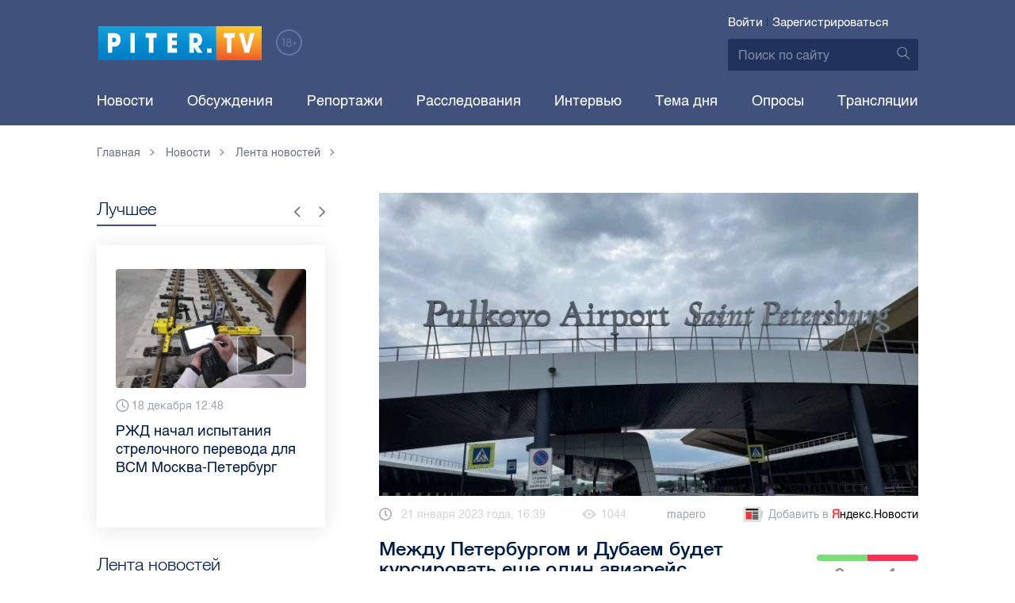

--- FILE ---
content_type: text/html; charset=UTF-8
request_url: https://piter.tv/event/Mezhdu_Peterburgom_i_Dubaem_budet_kursirovat_esche_odin_aviarejs/
body_size: 12385
content:





<!DOCTYPE html>
<html lang="ru">
<head>
	<meta charset="utf-8">
	<meta http-equiv="X-UA-Compatible" content="IE=edge">
	<meta property="og:site_name" content="PITER TV">
	<meta name="viewport" content="width=device-width, initial-scale=1, maximum-scale=1, minimal-ui">
	<meta name="imagetoolbar" content="no">
	<meta name="msthemecompatible" content="no">
	<meta name="cleartype" content="on">
	<meta name="HandheldFriendly" content="True">
	<meta name="format-detection" content="telephone=no">
	<meta name="format-detection" content="address=no">
	<meta name="google" value="notranslate">
	<meta name="theme-color" content="#ffffff">
	<meta name="mobile-web-app-capable" content="yes">
	<meta name="yandex-verification" content="1cc0f06881696cf5" />
	<meta name="description" content="Теперь такими перелетами занимается flydubai." />
	<meta name="keywords" content="авиасообщение, петербург - дубай, самолеты" />
	<link rel="canonical" href="https://piter.tv/event/Mezhdu_Peterburgom_i_Dubaem_budet_kursirovat_esche_odin_aviarejs/"/>
<meta property="og:title" content="Между Петербургом и Дубаем будет курсировать еще один авиарейс" />

<meta property="og:url" content="https://piter.tv/event/Mezhdu_Peterburgom_i_Dubaem_budet_kursirovat_esche_odin_aviarejs/" />

<meta property="og:image" content="http://static.piter.tv/images/news_photos/EM7q5aW5SzrVkqK0rfqhapofHMn04HyN.webp" />

<meta property="og:image:secure_url" content="https://static.piter.tv/images/news_photos/EM7q5aW5SzrVkqK0rfqhapofHMn04HyN.webp" />

<meta property="og:description" content="Теперь такими перелетами занимается flydubai." />

<meta property="ya:ovs:content_id" content="https://piter.tv/event/Mezhdu_Peterburgom_i_Dubaem_budet_kursirovat_esche_odin_aviarejs/" />

<meta property="ya:ovs:category" content="Картина дня,Новости СПб,Лента новостей" />

<meta property="og:type" content="article" />


	<title>Между Петербургом и Дубаем будет курсировать еще один авиарейс</title>

	<link href="https://static.piter.tv/ptv2/assets/styles/app.min_6468.css" rel="stylesheet">
	

	<link rel="preload" href="https://static.piter.tv/ptv2/assets/fonts/subset-HelveticaRegular-Regular.woff2" as="font" crossorigin="anonymous" />
	<link rel="preload" href="https://static.piter.tv/ptv2/assets/fonts/hinted-subset-HelveticaLight-Regular.woff2" as="font" crossorigin="anonymous" />
	<link rel="preload" href="https://static.piter.tv/ptv2/assets/fonts/hinted-subset-HelveticaNeue-Medium.woff2" as="font" crossorigin="anonymous" />


	<link rel="alternate" type="application/rss+xml" title="RSS" href="https://piter.tv/rss/" />
	<link rel="shortcut icon" href="https://piter.tv/favicon_piter.ico" type="image/x-icon" />
	<link rel="icon" href="https://piter.tv/favicon_piter.ico" type="image/x-icon" />

	<script type="text/javascript">
        window.CKEDITOR_BASEPATH = 'https://static.piter.tv/libs/ckeditor/';
        window.staticServer = 'https://static1.piter.tv';
		window.delayInitialization = [];
        window.scriptsLoaded = [];

        window.awaitImport = async function(scripts) {
            if (scripts.length) {
                let promise = new Promise(function (resolve, reject) {
                    resolve(1);
				});
                for (var i = 0; i < scripts.length; i++) {
                    const scriptPath = scripts[i];
                    if (scriptsLoaded.indexOf(scriptPath) !== -1) {
                        continue;
					}
                    scriptsLoaded.push(scriptPath);

                    promise = promise.then(function(result) {
                        return new Promise(function (resolve, reject) {
                            const script = document.createElement('script');
                            script.src = scriptPath;

                            let loaded = false;
                            script.onload = script.onerror = function() {
                                if ( ! loaded) {
                                    loaded = true;
                                    resolve(1);
                                }
                            };
                            script.onreadystatechange = function() {
                                var self = this;
                                if (this.readyState == "complete" || this.readyState == "loaded") {
                                    setTimeout(function() {
                                        self.onload();
                                    }, 0);
                                }
                            };

                            document.body.appendChild(script);
						})
					});
                }

                let result = await promise;
            }
        };
	</script>

	<script type="text/javascript">new Image().src = "//counter.yadro.ru/hit?r" + escape(document.referrer) + ((typeof(screen)=="undefined")?"" : ";s"+screen.width+"*"+screen.height+"*" + (screen.colorDepth?screen.colorDepth:screen.pixelDepth)) + ";u"+escape(document.URL) +  ";" +Math.random();</script>
	<script type="text/javascript" src="//www.gstatic.com/firebasejs/3.6.8/firebase.js"></script>

	
<script>
	window.userSubscriptionInfo = {isLogged : 0, isGranted : 0, isSubscribedNews : 0, isSubscribedComments : 0, isSubscribedProject : 0}
</script>


	<script>window.yaContextCb = window.yaContextCb || []</script>
	<script src="https://yandex.ru/ads/system/context.js" async></script>
</head>

<body class="page page_article" itemscope itemtype="http://schema.org/NewsArticle">




<header class="header">
	<div class="header__top">
		<div class="header__in">
			<div class="header__logo-w">
				<a href="https://piter.tv" class="header__logo logo">
					<img src="https://static.piter.tv/ptv2/assets/images/general/logo.png?1" alt="Piter.tv" />
				</a>
				<img class="header__18plus" src="https://static.piter.tv/ptv2/assets/images/general/18ptv.png" alt="18+" />
			</div>
			

			<div class="header__control">
				
<div class="header__auth">
	<svg class="header__auth-icon"><use xlink:href="https://piter.tv/static/ptv2/assets/images/icon.svg#icon_auth-icon"></use></svg>
	<a href="https://piter.tv/login/" onclick="sendRequest('',{'action':'fe_login_form'});return false;" class="header__auth-link header__auth-link_enter">Войти</a>
	<span class="header__auth-sep">|</span>
	<a href="#" onclick="sendRequest('',{'action':'registration','ajax':1}); return false;" class="header__auth-link header__auth-link_reg">Зарегистрироваться</a>
</div>

				<div class="search-form header__search">
					<form action="https://piter.tv/search_result/" method="get" class="search-form__w">
						<input type="text" value="" placeholder="Поиск по сайту" name="query" class="search-form__input" />
						<button type="submit" class="search-form__submit">
							<svg class="search-form__submit-icon"><use xlink:href="https://piter.tv/static/ptv2/assets/images/icon.svg#icon_search-icon"></use></svg>
						</button>
					</form>
				</div>
			</div>
		</div>
	</div>
	<div class="header__body">
		<div class="header__in">
			<nav class="header__nav nav nav_main">
				<ul id="main-nav" class="nav__list initial">
					
<li class="nav__item ">
	<a href="https://piter.tv/news/60/" title="Новости" class="nav__link">Новости</a>
</li>

					
<li class="nav__item first">
	<a href="https://piter.tv/forum/" title="Обсуждение актуальных событий" class="nav__link">Обсуждения</a>
</li>

					
<li class="nav__item ">
	<a href="https://piter.tv/news/3873/" title="Репортажи" class="nav__link">Репортажи</a>
</li>

					
<li class="nav__item ">
	<a href="https://piter.tv/channel/668/" title="Расследования" class="nav__link">Расследования</a>
</li>

					
<li class="nav__item ">
	<a href="https://piter.tv/news/3741/" title="Интервью" class="nav__link">Интервью</a>
</li>

					
<li class="nav__item ">
	<a href="https://piter.tv/news/3874/" title="Тема дня" class="nav__link">Тема дня</a>
</li>

					
<li class="nav__item first">
	<a href="https://piter.tv/polls/" title="Архив опросов посетителей" class="nav__link">Опросы</a>
</li>

					
<li class="nav__item first">
	<a href="https://piter.tv/conference_catalog/" title="Прямые трансляции на канале ПитерТВ" class="nav__link">Трансляции</a>
</li>

					<li data-width="10" class="nav__item nav__item_more">
						<a class="nav__link">Еще
							<svg class="nav__more-icon"><use xlink:href="https://piter.tv/static/ptv2/assets/images/icon.svg#icon_arrow-down"></use></svg>
						</a>
						<ul></ul>
					</li>
				</ul>
			</nav>
		</div>
	</div>
</header>



<main class="main" role="main">
	




    <div class="main__in">
        <div class="main__breadcrumbs">
            
	<div class="breadcrumbs">
		<ol itemscope="" itemtype="http://schema.org/BreadcrumbList" class="breadcrumbs__list">
			<li itemprop="itemListElement" itemscope="" itemtype="http://schema.org/ListItem" class="breadcrumbs__item">
				<a itemscope="" itemtype="http://schema.org/Thing" itemprop="item" href="https://piter.tv" class="breadcrumbs__link">
					<span itemprop="name">Главная</span><svg class="breadcrumbs__icon"><use xlink:href="https://piter.tv/static/ptv2/assets/images/icon.svg#icon_arrow-right"></use></svg>
				</a>
				<meta itemprop="position" content="1" />
			</li>


	<li itemprop="itemListElement" itemscope="" itemtype="http://schema.org/ListItem" class="breadcrumbs__item breadcrumbs__item_hide">
		<a itemscope="" itemtype="http://schema.org/Thing" itemprop="item" href="https://piter.tv/news/"	class="breadcrumbs__link">
			<span itemprop="name">Новости</span><svg class="breadcrumbs__icon"><use xlink:href="https://piter.tv/static/ptv2/assets/images/icon.svg#icon_arrow-right"></use></svg>
		</a>
		<meta itemprop="position" content="2" />
	</li>

	<li itemprop="itemListElement" itemscope="" itemtype="http://schema.org/ListItem" class="breadcrumbs__item breadcrumbs__item_hide">
		<a itemscope="" itemtype="http://schema.org/Thing" itemprop="item" href="https://piter.tv/news/60/"	class="breadcrumbs__link">
			<span itemprop="name">Лента новостей</span><svg class="breadcrumbs__icon"><use xlink:href="https://piter.tv/static/ptv2/assets/images/icon.svg#icon_arrow-right"></use></svg>
		</a>
		<meta itemprop="position" content="3" />
	</li>

		</ol>
	</div>

        </div>
        <div class="main__w main__w_3 main__w_3_has_topnews">
            <div class="content main__content main__content_middle main__content">
                <div id="articles-loading-container" class="articles-loading-container">
                    <article id="articlefull" class="article" data-next-article-url="/event/v_slancah_zatopilo_podval_zhilogo_doma/" data-essence-id="44" data-entity-id="547434">
						
                        
    <div class="article__image">
        <img src="https://static.piter.tv/images/news_photos/M6LiJ0R2vdmHTaIDrxSi8qXc2BvS31v6.webp" title="Между Петербургом и Дубаем будет курсировать еще один авиарейс" alt="Между Петербургом и Дубаем будет курсировать еще один авиарейс" />
    </div>


                        <div class="article__meta">
                            <div class="article__date">
                                <svg class="article__date-icon"><use xlink:href="https://piter.tv/static/ptv2/assets/images/icon.svg#icon_date-icon"></use></svg>21 января 2023 года, 16:39
                            </div>
                            <div class="article__views" title="просмотра">
                                <svg class="article__views-icon"><use xlink:href="https://piter.tv/static/ptv2/assets/images/icon.svg#icon_views-icon"></use></svg>1044
                            </div>
                            <a href="https://piter.tv/user/mapero/" class="article__author">mapero</a>

                            
                            
<a href="https://yandex.ru/news/?favid=18694" target="_blank" rel="nofollow" class="article__yandex_news"><svg class="article__yandex_news-icon"><use xlink:href="https://piter.tv/static/ptv2/assets/images/icon.svg#icon_yandex-news"></use></svg>Добавить в <span>Я</span><span>ндекс.Новости</span></a>

                        </div>

                        <header class="article__header">
                            <h1 class="article__title">Между Петербургом и Дубаем будет курсировать еще один авиарейс</h1>
                            
	<div class="article__rating" id="rc_44_547434" title="Рейтинг: 0. Голосов: 0" data-share-pos="50" data-share-neg="50">
		<div class="article__rating-bar">
			<div class="article__rating-bar-line article__rating-bar-line__positive" style="width: 50%;"></div>
			<div class="article__rating-bar-line article__rating-bar-line__negative" style="width: 50%;"></div>
		</div>
		<a href="#" class="article__rating-button article__rating-plus" title="Нравится" onclick="sendRequest('',{'action':'entity_rater','opinion':'1','ajax':'1','essence_id':'44','entity_id':'547434'}); return false;"><svg class="article__rating-icon"><use xlink:href="https://piter.tv/static/ptv2/assets/images/icon.svg#icon_rating-plus"></use></svg>0</a>
		<a href="#" class="article__rating-button article__rating-minus" title="Не нравится" onclick="sendRequest('',{'action':'entity_rater','opinion':'0','ajax':'1','essence_id':'44','entity_id':'547434'}); return false;"><svg class="article__rating-icon"><use xlink:href="https://piter.tv/static/ptv2/assets/images/icon.svg#icon_rating-minus"></use></svg>0</a>
	</div>

                        </header>


                        <div class="article__entry article-full">
                            <p><strong itemprop="headline description">Теперь такими перелетами занимается flydubai.</strong></p>
                            <div itemprop="articleBody" id="articleBody" class="js-mediator-article">
                                <p style="text-align: justify;">Между Петербургом и Дубаем запустили еще один прямой рейс. На этом направлении теперь работают три перевозчика. Об этом сообщили в пресс-службе Пулково.</p>

<p style="text-align: justify;">Обычно пассажиры летают в Дубай авиакомпаниями&nbsp;&quot;Россия&quot; и&nbsp;Emirates. Теперь такими перелетами занимается и&nbsp;flydubai.</p>

<p style="text-align: justify;">Запуск еще одного рейса стал возможным после старта программы гостеприимства Петербурга,&nbsp;направленной на привлечение туристов из стран Азиатско-Тихоокеанского региона и СНГ.</p>

<p style="text-align: justify;">Ранее на Piter.tv: в&nbsp;Пулково <a href="https://piter.tv/event/V_Pulkovo_presekli_vivoz_v_OAE_treh_tonn_krasnoknizhnogo_rasteniya_na_10_mln_rublej/">пресекли</a> вывоз в ОАЭ трех тонн краснокнижного растения на 10 млн рублей.</p>

<p style="text-align: justify;">Фото: Pxhere</p>

                            </div>
                        </div>
                        <div class="article__bottom">
                            <div class="article__bottom__row">
                                <span class="article__bottom-title">Теги:</span>
                                <span itemprop="keywords"><a class="article__tags" href='/search_result/?query=%D0%B0%D0%B2%D0%B8%D0%B0%D1%81%D0%BE%D0%BE%D0%B1%D1%89%D0%B5%D0%BD%D0%B8%D0%B5'>авиасообщение</a>, <a class="article__tags" href='/search_result/?query=%D0%BF%D0%B5%D1%82%D0%B5%D1%80%D0%B1%D1%83%D1%80%D0%B3+-+%D0%B4%D1%83%D0%B1%D0%B0%D0%B9'>петербург - дубай</a>, <a class="article__tags" href='/search_result/?query=%D1%81%D0%B0%D0%BC%D0%BE%D0%BB%D0%B5%D1%82%D1%8B'>самолеты</a></span>
                            </div>
                            
	<div class="article__bottom__row">
		<span class="article__bottom-title">Категории:</span>
	<a class="article__tags" href="https://piter.tv/news/60/" title="Лента новостей">Лента новостей</a>,

	<a class="article__tags" href="https://piter.tv/news/3716/" title="Картина дня">Картина дня</a>,

	<a class="article__tags" href="https://piter.tv/news/novosti_spb/" title="Новости СПб">Новости СПб</a>,

	</div>

                        </div>
						
                        
<div id="comment_container_44_547434" class="__comments__meta" data-essence-id="44" data-entity-id="547434" style="margin-top: 10px;">
    
<div id="comment_content_44_547434" class="comments article__comments">
    <header class="comments__header">
        <h3 class="comments__title title title_side">Обсуждение ( <span class="__comments_counter_total">0</span> ) 
<a class="latest-news__all-news" href="/forum/44-547434/">Посмотреть все</a>
</h3>
        
    <input type="button" class="button button_form" onclick='sendRequest("",{"ajax":1,"action":"comment_control","essence_id":44,"entity_id":547434,"entity_url":"https:\/\/piter.tv\/event\/Mezhdu_Peterburgom_i_Dubaem_budet_kursirovat_esche_odin_aviarejs\/","mod":"get_creation_form","per_page":10,"image_size":"icon"});return false;' value="Добавить комментарий" />

    </header>

    <!-- place for comment form -->

    
    
    
</div>


    <div class="comments__new __comments__new_items_block">
        <div class="comments__new-items-w">
            <div class="comments__new-items">Новые комментарии</div>
        </div>
        <div class="__items"></div>
    </div>
</div>

                    </article>
                </div>
            </div>
            <aside class="sidebar main__sidebar main__sidebar main__sidebar_first">
                
    <div class="best sidebar__best sidebar__row">
        <header class="best__header sidebar__header">
            <h2 class="best__title title title_side">Лучшее</h2>
            <div class="best__nav">
                <button class="best__prev"><svg class="best__prev-icon"><use xlink:href="https://piter.tv/static/ptv2/assets/images/icon.svg#icon_arrow-right"></use></svg></button>
                <button class="best__next"><svg class="best__next-icon"><use xlink:href="https://piter.tv/static/ptv2/assets/images/icon.svg#icon_arrow-right"></use></svg></button>
            </div>
        </header>
        <ul class="best__list best__list-slider">
            
    <li class="best__item">
        <a href="https://piter.tv/event/pro_larisu_dolinu_neveroyatnie_priklyucheniya_shurika_larisa_dolina/" class="best__link">
            <div class="best__image">
                
<span class="previewCarouselBlock"  sources='[]' style='' >
    <img class="__firstPreview lazyload" src="https://static.piter.tv/img/news_default_small.png" width="304" height="190"  data-src="https://static2.piter.tv/images/news_photos/fpquO3ig5ViDzP6dzFuH2Tlyi2Pm3jIl.webp" alt="Лариса Долина: &quot;Никогда нельзя отчаиваться, когда идёт чёрная полоса&quot;" title="Лариса Долина: &quot;Никогда нельзя отчаиваться, когда идёт чёрная полоса&quot;" />
    <noscript><img width="304" height="190" src="https://static2.piter.tv/images/news_photos/fpquO3ig5ViDzP6dzFuH2Tlyi2Pm3jIl.webp" alt="Лариса Долина: &quot;Никогда нельзя отчаиваться, когда идёт чёрная полоса&quot;" title="Лариса Долина: &quot;Никогда нельзя отчаиваться, когда идёт чёрная полоса&quot;" /></noscript>
</span>

            </div>
            <div class="best__w">
                <div class="best__meta">
                    <div class="best__date"><svg class="best__date-icon"><use xlink:href="https://piter.tv/static/ptv2/assets/images/icon.svg#icon_date-icon"></use></svg>19 декабря 11:49</div>
                </div>
                <div class="best__item-title">Лариса Долина: &quot;Никогда нельзя отчаиваться, когда идёт чёрная полоса&quot;</div>
            </div>
        </a>
    </li>

    <li class="best__item">
        <a href="https://piter.tv/event/Ispitaniya_strelochnogo_perevoda_dlya_VSM_/" class="best__link">
            <div class="best__image">
                
<span class="previewCarouselBlock"  sources='["iE9pKlCsHJEEHJ8fiqTIIhHXFe4mNx8J.webp","LF9fIT71zOxrtH3fJ2RWqGnxjqgiqejj.webp","t2FMbWVO46oXXba36diHbsKRjxtM1Dn8.webp"]' style='' >
    <img class="__firstPreview lazyload" src="https://static.piter.tv/img/news_default_small.png" width="304" height="190"  data-src="https://static3.piter.tv/images/previews/8jfc927GyFq0zsROEwDK2gxcEeQFbPip.webp" alt="РЖД начал испытания стрелочного перевода для ВСМ Москва-Петербург" title="РЖД начал испытания стрелочного перевода для ВСМ Москва-Петербург" />
    <noscript><img width="304" height="190" src="https://static2.piter.tv/images/previews/8jfc927GyFq0zsROEwDK2gxcEeQFbPip.webp" alt="РЖД начал испытания стрелочного перевода для ВСМ Москва-Петербург" title="РЖД начал испытания стрелочного перевода для ВСМ Москва-Петербург" /></noscript>
</span>

            </div>
            <div class="best__w">
                <div class="best__meta">
                    <div class="best__date"><svg class="best__date-icon"><use xlink:href="https://piter.tv/static/ptv2/assets/images/icon.svg#icon_date-icon"></use></svg>18 декабря 12:48</div>
                </div>
                <div class="best__item-title">РЖД начал испытания стрелочного перевода для ВСМ Москва-Петербург</div>
            </div>
        </a>
    </li>

    <li class="best__item">
        <a href="https://piter.tv/event/belij_spisok_sajtov_v_rossii/" class="best__link">
            <div class="best__image">
                
<span class="previewCarouselBlock"  sources='[]' style='' >
    <img class="__firstPreview lazyload" src="https://static.piter.tv/img/news_default_small.png" width="304" height="190"  data-src="https://static1.piter.tv/images/news_photos/nt0mw3B0uQ1igi7DQ4n5TEWxnE2HlXTu.webp" alt="&quot;Белый список&quot;: какие сервисы остаются доступными при ограничениях мобильного интернета в России" title="&quot;Белый список&quot;: какие сервисы остаются доступными при ограничениях мобильного интернета в России" />
    <noscript><img width="304" height="190" src="https://static3.piter.tv/images/news_photos/nt0mw3B0uQ1igi7DQ4n5TEWxnE2HlXTu.webp" alt="&quot;Белый список&quot;: какие сервисы остаются доступными при ограничениях мобильного интернета в России" title="&quot;Белый список&quot;: какие сервисы остаются доступными при ограничениях мобильного интернета в России" /></noscript>
</span>

            </div>
            <div class="best__w">
                <div class="best__meta">
                    <div class="best__date"><svg class="best__date-icon"><use xlink:href="https://piter.tv/static/ptv2/assets/images/icon.svg#icon_date-icon"></use></svg>16 декабря 11:03</div>
                </div>
                <div class="best__item-title">&quot;Белый список&quot;: какие сервисы остаются доступными при ограничениях мобильного интернета в России</div>
            </div>
        </a>
    </li>

    <li class="best__item">
        <a href="https://piter.tv/event/iskusstvennaya_ili_zhivaya_elka/" class="best__link">
            <div class="best__image">
                
<span class="previewCarouselBlock"  sources='[]' style='' >
    <img class="__firstPreview lazyload" src="https://static.piter.tv/img/news_default_small.png" width="304" height="190"  data-src="https://static2.piter.tv/images/news_photos/J9SdhGRHCHIl5d5dz67jJbwphSxDFgOT.webp" alt="Экологичный Новый год: выбираем ёлку без вреда природе" title="Экологичный Новый год: выбираем ёлку без вреда природе" />
    <noscript><img width="304" height="190" src="https://static3.piter.tv/images/news_photos/J9SdhGRHCHIl5d5dz67jJbwphSxDFgOT.webp" alt="Экологичный Новый год: выбираем ёлку без вреда природе" title="Экологичный Новый год: выбираем ёлку без вреда природе" /></noscript>
</span>

            </div>
            <div class="best__w">
                <div class="best__meta">
                    <div class="best__date"><svg class="best__date-icon"><use xlink:href="https://piter.tv/static/ptv2/assets/images/icon.svg#icon_date-icon"></use></svg>11 декабря 12:04</div>
                </div>
                <div class="best__item-title">Экологичный Новый год: выбираем ёлку без вреда природе</div>
            </div>
        </a>
    </li>

    <li class="best__item">
        <a href="https://piter.tv/event/kak_spravitsya_s_utratoj_utrata_blizkogo_cheloveka/" class="best__link">
            <div class="best__image">
                
<span class="previewCarouselBlock"  sources='[]' style='' >
    <img class="__firstPreview lazyload" src="https://static.piter.tv/img/news_default_small.png" width="304" height="190"  data-src="https://static1.piter.tv/images/news_photos/6fJ4IYRF0Spoc4dlx2dKSWzqtkYQRwYj.webp" alt="&quot;Просто скажи, что любишь&quot;: как человек может найти силы в борьбе с болезнью и как ему могут помочь близкие" title="&quot;Просто скажи, что любишь&quot;: как человек может найти силы в борьбе с болезнью и как ему могут помочь близкие" />
    <noscript><img width="304" height="190" src="https://static3.piter.tv/images/news_photos/6fJ4IYRF0Spoc4dlx2dKSWzqtkYQRwYj.webp" alt="&quot;Просто скажи, что любишь&quot;: как человек может найти силы в борьбе с болезнью и как ему могут помочь близкие" title="&quot;Просто скажи, что любишь&quot;: как человек может найти силы в борьбе с болезнью и как ему могут помочь близкие" /></noscript>
</span>

            </div>
            <div class="best__w">
                <div class="best__meta">
                    <div class="best__date"><svg class="best__date-icon"><use xlink:href="https://piter.tv/static/ptv2/assets/images/icon.svg#icon_date-icon"></use></svg>12 декабря 13:04</div>
                </div>
                <div class="best__item-title">&quot;Просто скажи, что любишь&quot;: как человек может найти силы в борьбе с болезнью и как ему могут помочь близкие</div>
            </div>
        </a>
    </li>

    <li class="best__item">
        <a href="https://piter.tv/event/top_citiruemih_smi_spb_3_kvartal_2025/" class="best__link">
            <div class="best__image">
                
<span class="previewCarouselBlock"  sources='[]' style='' >
    <img class="__firstPreview lazyload" src="https://static.piter.tv/img/news_default_small.png" width="304" height="190"  data-src="https://static1.piter.tv/images/news_photos/kk61U1g0TSJtd3RmWu6E2U8VsU04m0c1.webp" alt="Piter.TV находится в ТОП-10 рейтинга самых цитируемых СМИ Петербурга и Ленобласти в III квартале 2025 года" title="Piter.TV находится в ТОП-10 рейтинга самых цитируемых СМИ Петербурга и Ленобласти в III квартале 2025 года" />
    <noscript><img width="304" height="190" src="https://static1.piter.tv/images/news_photos/kk61U1g0TSJtd3RmWu6E2U8VsU04m0c1.webp" alt="Piter.TV находится в ТОП-10 рейтинга самых цитируемых СМИ Петербурга и Ленобласти в III квартале 2025 года" title="Piter.TV находится в ТОП-10 рейтинга самых цитируемых СМИ Петербурга и Ленобласти в III квартале 2025 года" /></noscript>
</span>

            </div>
            <div class="best__w">
                <div class="best__meta">
                    <div class="best__date"><svg class="best__date-icon"><use xlink:href="https://piter.tv/static/ptv2/assets/images/icon.svg#icon_date-icon"></use></svg>14 ноября 15:33</div>
                </div>
                <div class="best__item-title">Piter.TV находится в ТОП-10 рейтинга самых цитируемых СМИ Петербурга и Ленобласти в III квартале 2025 года</div>
            </div>
        </a>
    </li>

    <li class="best__item">
        <a href="https://piter.tv/event/gorod_spb_chemodan_bez_ruchki_isk/" class="best__link">
            <div class="best__image">
                
<span class="previewCarouselBlock"  sources='[]' style='' >
    <img class="__firstPreview lazyload" src="https://static.piter.tv/img/news_default_small.png" width="304" height="190"  data-src="https://static3.piter.tv/images/news_photos/LjXOGwF77Ggfrz5oiNm11eym5QvLnb3o.webp" alt="Город+ снова пролетел: апелляция не нашла, чем его &quot;оскорбили&quot;" title="Город+ снова пролетел: апелляция не нашла, чем его &quot;оскорбили&quot;" />
    <noscript><img width="304" height="190" src="https://static1.piter.tv/images/news_photos/LjXOGwF77Ggfrz5oiNm11eym5QvLnb3o.webp" alt="Город+ снова пролетел: апелляция не нашла, чем его &quot;оскорбили&quot;" title="Город+ снова пролетел: апелляция не нашла, чем его &quot;оскорбили&quot;" /></noscript>
</span>

            </div>
            <div class="best__w">
                <div class="best__meta">
                    <div class="best__date"><svg class="best__date-icon"><use xlink:href="https://piter.tv/static/ptv2/assets/images/icon.svg#icon_date-icon"></use></svg>17 ноября 15:25</div>
                </div>
                <div class="best__item-title">Город+ снова пролетел: апелляция не нашла, чем его &quot;оскорбили&quot;</div>
            </div>
        </a>
    </li>

    <li class="best__item">
        <a href="https://piter.tv/event/premiya_zolotoj_sofit_0/" class="best__link">
            <div class="best__image">
                
<span class="previewCarouselBlock"  sources='[]' style='' >
    <img class="__firstPreview lazyload" src="https://static.piter.tv/img/news_default_small.png" width="304" height="190"  data-src="https://static1.piter.tv/images/previews/2NHqeu0nBhR8inF2qSS6TqFnDIi9rHir.webp" alt="В Петербурге объявили лауреатов ХХХI Высшей театральной премии Санкт‑Петербурга &quot;Золотой софит&quot;" title="В Петербурге объявили лауреатов ХХХI Высшей театральной премии Санкт‑Петербурга &quot;Золотой софит&quot;" />
    <noscript><img width="304" height="190" src="https://static2.piter.tv/images/previews/2NHqeu0nBhR8inF2qSS6TqFnDIi9rHir.webp" alt="В Петербурге объявили лауреатов ХХХI Высшей театральной премии Санкт‑Петербурга &quot;Золотой софит&quot;" title="В Петербурге объявили лауреатов ХХХI Высшей театральной премии Санкт‑Петербурга &quot;Золотой софит&quot;" /></noscript>
</span>

            </div>
            <div class="best__w">
                <div class="best__meta">
                    <div class="best__date"><svg class="best__date-icon"><use xlink:href="https://piter.tv/static/ptv2/assets/images/icon.svg#icon_date-icon"></use></svg>12 ноября 16:54</div>
                </div>
                <div class="best__item-title">В Петербурге объявили лауреатов ХХХI Высшей театральной премии Санкт‑Петербурга &quot;Золотой софит&quot;</div>
            </div>
        </a>
    </li>

        </ul>
    </div>

				
                
	<div class="sidefeed latest-news latest-news_side sidebar__feed sidebar__row">
		<header class="sidefeed__header sidebar__header">
			<h2 class="sidefeed__title title title_side">Лента новостей</h2><a href="https://piter.tv/news/60/" class="sidefeed__all-news"><svg
				class="sidefeed__all-icon"><use xlink:href="https://piter.tv/static/ptv2/assets/images/icon.svg#icon_arrow-right"></use></svg>Все новости</a>
		</header>
		<ul class="sidefeed__list latest-news__list">
			
			
	<li class="sidefeed__item sidefeed__date_separator">
		<div class="latest-news__day-w">
			<div class="latest-news__day">Вчера</div>
		</div>
	</li>
	
	<li class="sidefeed__item latest-news__item latest-news__item__">
		<div class="latest-news__meta">
			<div class="latest-news__date">23:18</div>
			<div class="latest-news__video-w"></div>
		</div><a href="https://piter.tv/event/Voenkori_raskrili_sekretnuyu_cel_udarov_po_Ukraine_/" class="latest-news__news-title" title="Военкоры раскрыли секретную цель ударов по Украине ">Военкоры раскрыли секретную цель ударов по Украине </a>
	</li>

	<li class="sidefeed__item latest-news__item latest-news__item__">
		<div class="latest-news__meta">
			<div class="latest-news__date">22:59</div>
			<div class="latest-news__video-w"></div>
		</div><a href="https://piter.tv/event/Rabotodateli_Peterburga_nashli_lazejku_chtobi_ne_platit_sotrudnikam_povishennuyu_zarplatu/" class="latest-news__news-title" title="Работодатели Петербурга нашли лазейку, чтобы не платить сотрудникам зарплату">Работодатели Петербурга нашли лазейку, чтобы не платить сотрудникам зарплату</a>
	</li>

	<li class="sidefeed__item latest-news__item latest-news__item__">
		<div class="latest-news__meta">
			<div class="latest-news__date">22:54</div>
			<div class="latest-news__video-w"></div>
		</div><a href="https://piter.tv/event/Dlya_Petrosyana_i_Gumennika_organizuyut_dopolnitelnij_turnir_pered_Olimpiadoj_v_Italii/" class="latest-news__news-title" title="Для Петросяна и Гуменника организуют дополнительный турнир перед Олимпиадой в Италии">Для Петросяна и Гуменника организуют дополнительный турнир перед Олимпиадой в Италии</a>
	</li>

	<li class="sidefeed__item latest-news__item latest-news__item__">
		<div class="latest-news__meta">
			<div class="latest-news__date">22:38</div>
			<div class="latest-news__video-w"></div>
		</div><a href="https://piter.tv/event/Zabolevaemost_ORVI_v_Peterburge_virosla_bolee_chem_na_15_/" class="latest-news__news-title" title="Заболеваемость ОРВИ в Петербурге выросла более чем на 15%">Заболеваемость ОРВИ в Петербурге выросла более чем на 15%</a>
	</li>

	<li class="sidefeed__item latest-news__item latest-news__item__">
		<div class="latest-news__meta">
			<div class="latest-news__date">22:31</div>
			<div class="latest-news__video-w"></div>
		</div><a href="https://piter.tv/event/Rabotu_kotelnih_v_Viborgskom_rajone_proverili_pered_nachalom_otopitelnogo_perioda/" class="latest-news__news-title" title="Работу котельных в Выборгском районе проверили перед началом отопительного периода">Работу котельных в Выборгском районе проверили перед началом отопительного периода</a>
	</li>

	<li class="sidefeed__item latest-news__item latest-news__item__">
		<div class="latest-news__meta">
			<div class="latest-news__date">21:58</div>
			<div class="latest-news__video-w"></div>
		</div><a href="https://piter.tv/event/V_Lenoblasti_ostalos_vsego_dva_dejstvuyuschih_obschestvennih_ekoinspektora/" class="latest-news__news-title" title="В Ленобласти осталось всего два действующих общественных экоинспектора">В Ленобласти осталось всего два действующих общественных экоинспектора</a>
	</li>

	<li class="sidefeed__item latest-news__item latest-news__item__">
		<div class="latest-news__meta">
			<div class="latest-news__date">21:35</div>
			<div class="latest-news__video-w"></div>
		</div><a href="https://piter.tv/event/Operativniki_vzyali_majora_v_Peterburge_pri_poluchenii_vtoroj_vzyatki/" class="latest-news__news-title" title="Оперативники взяли майора в Петербурге при получении второй взятки">Оперативники взяли майора в Петербурге при получении второй взятки</a>
	</li>

	<li class="sidefeed__item latest-news__item latest-news__item__">
		<div class="latest-news__meta">
			<div class="latest-news__date">21:31</div>
			<div class="latest-news__video-w"></div>
		</div><a href="https://piter.tv/event/Akter_Podnozov_prohodit_lechenie_posle_diagnoza_rak_legkih/" class="latest-news__news-title" title="Актер Поднозов проходит лечение после диагноза рак легких">Актер Поднозов проходит лечение после диагноза рак легких</a>
	</li>

	<li class="sidefeed__item latest-news__item latest-news__item__">
		<div class="latest-news__meta">
			<div class="latest-news__date">20:59</div>
			<div class="latest-news__video-w"></div>
		</div><a href="https://piter.tv/event/Tramvajnuyu_liniyu_Slavyanka_v_Peterburge_zapustyat_24_dekabrya_/" class="latest-news__news-title" title="Трамвайную линию &quot;Славянка&quot; в Петербурге запустят 24 декабря ">Трамвайную линию &quot;Славянка&quot; в Петербурге запустят 24 декабря </a>
	</li>

	<li class="sidefeed__item latest-news__item latest-news__item__">
		<div class="latest-news__meta">
			<div class="latest-news__date">20:46</div>
			<div class="latest-news__video-w"></div>
		</div><a href="https://piter.tv/event/Bastrikin_poruchil_smyagchit_meru_presecheniya_pedagogu_iz_Peterburga/" class="latest-news__news-title" title="Бастрыкин поручил смягчить меру пресечения педагогу из Петербурга">Бастрыкин поручил смягчить меру пресечения педагогу из Петербурга</a>
	</li>


		</ul>
	</div>

                
            </aside>
            <aside class="sidebar main__sidebar main__sidebar main__sidebar_second main__sidebar_has_topnews">
                
                
    <div class="related sidebar__row sidebar__related_sec">
        <header class="related__header sidebar__header">
            <h2 class="related__title title title_side">Интересное</h2>
        </header>
        <ul class="related__list">
            
    <li class="related__item">
        <article class="news-article news-article_side">
            <a href="https://piter.tv/event/Putin_svyazal_podorozhanie_aviabiletov_s_deficitom_samoletov_v_strane/" title="Путин связал подорожание авиабилетов с дефицитом самолетов в стране" class="news-article__link">
                <div class="news-article__image">
                    
<span class="previewCarouselBlock"  sources='[]' style='' onclick="this.target='_blank';">
    <img class="__firstPreview lazyload" src="https://static.piter.tv/img/news_default_small.png" width="116" height="65"  data-src="https://static3.piter.tv/images/news_photos/YeN5l2WDWed6smDoSngo3d6n9dDRNHIk.webp" alt="Путин связал подорожание авиабилетов с дефицитом самолет..." title="Путин связал подорожание авиабилетов с дефицитом самолет..." />
    <noscript><img width="116" height="65" src="https://static1.piter.tv/images/news_photos/YeN5l2WDWed6smDoSngo3d6n9dDRNHIk.webp" alt="Путин связал подорожание авиабилетов с дефицитом самолет..." title="Путин связал подорожание авиабилетов с дефицитом самолет..." /></noscript>
</span>

                </div>
                <div class="news-article__w">
                    <div class="news-article__title">Путин связал подорожание авиабилетов с дефицитом самолет...</div>
                    <div class="news-article__meta">
                        <div class="news-article__date">19 декабря, 17:59</div>
                    </div>
                    <div class="news-article__category">Новости СПб</div>
                </div>
            </a>
        </article>
    </li>

    <li class="related__item">
        <article class="news-article news-article_side">
            <a href="https://piter.tv/event/AirAsia_planiruet_v_techenie_polugoda_zapustit_pryamie_rejsi_v_Rossiyu/" title="AirAsia планирует в течение полугода запустить прямые рейсы в Россию" class="news-article__link">
                <div class="news-article__image">
                    
<span class="previewCarouselBlock"  sources='[]' style='' onclick="this.target='_blank';">
    <img class="__firstPreview lazyload" src="https://static.piter.tv/img/news_default_small.png" width="116" height="65"  data-src="https://static3.piter.tv/images/news_photos/GNFeJVk2Ehuw1uTNtKLS0zKF37wWKgoL.webp" alt="AirAsia планирует в течение полугода запустить прямые ..." title="AirAsia планирует в течение полугода запустить прямые ..." />
    <noscript><img width="116" height="65" src="https://static1.piter.tv/images/news_photos/GNFeJVk2Ehuw1uTNtKLS0zKF37wWKgoL.webp" alt="AirAsia планирует в течение полугода запустить прямые ..." title="AirAsia планирует в течение полугода запустить прямые ..." /></noscript>
</span>

                </div>
                <div class="news-article__w">
                    <div class="news-article__title">AirAsia планирует в течение полугода запустить прямые ...</div>
                    <div class="news-article__meta">
                        <div class="news-article__date">12 ноября, 13:53</div>
                    </div>
                    <div class="news-article__category">Мировые новости</div>
                </div>
            </a>
        </article>
    </li>

    <li class="related__item">
        <article class="news-article news-article_side">
            <a href="https://piter.tv/event/pervij_pryamoj_rejs_iz_Karakasa_v_spb/" title="Первый прямой рейс из Каракаса в Петербург запущен компанией Conviasa" class="news-article__link">
                <div class="news-article__image">
                    
<span class="previewCarouselBlock"  sources='[]' style='' onclick="this.target='_blank';">
    <img class="__firstPreview lazyload" src="https://static.piter.tv/img/news_default_small.png" width="116" height="65"  data-src="https://static1.piter.tv/images/news_photos/LjqWCmEqvdFivtuXo4W8JC2aBEfUixaK.webp" alt="Первый прямой рейс из Каракаса в Петербург запущен ..." title="Первый прямой рейс из Каракаса в Петербург запущен ..." />
    <noscript><img width="116" height="65" src="https://static3.piter.tv/images/news_photos/LjqWCmEqvdFivtuXo4W8JC2aBEfUixaK.webp" alt="Первый прямой рейс из Каракаса в Петербург запущен ..." title="Первый прямой рейс из Каракаса в Петербург запущен ..." /></noscript>
</span>

                </div>
                <div class="news-article__w">
                    <div class="news-article__title">Первый прямой рейс из Каракаса в Петербург запущен ...</div>
                    <div class="news-article__meta">
                        <div class="news-article__date">1 ноября, 8:43</div>
                    </div>
                    <div class="news-article__category">Картина дня</div>
                </div>
            </a>
        </article>
    </li>

        </ul>
    </div>

                
<div id="top_news_container" class="__top_news_container related sidebar__row sidebar__related_sec">
	<ul class="__top_news_list related__list">
        
<li class="__top_news_item_container related__item" data-position="0">
	
<article class="__top_news_item news-article news-article_side" data-_tnuhash="27555347711043a5894b3184607f8a63" data-_tnueid="655305">
    <a href="https://russia-1.tv/?nid=655305" title="Бастрыкин поручил смягчить меру пресечения педагогу из Петербурга" class="news-article__link">
        <div class="news-article__image">
            
<span class="previewCarouselBlock"  sources='[]' style='' >
    <img class="__firstPreview lazyload" src="https://static.piter.tv/img/news_default_small.png" width="330" height="185"  data-src="https://static2.piter.tv/images/news_photos/sv9zL9tpw1QlMm0PCxpyL1mScKNg06H1.webp" alt="Бастрыкин поручил смягчить меру пресечения педагогу из Петербурга" title="Бастрыкин поручил смягчить меру пресечения педагогу из Петербурга" />
    <noscript><img width="330" height="185" src="https://static2.piter.tv/images/news_photos/sv9zL9tpw1QlMm0PCxpyL1mScKNg06H1.webp" alt="Бастрыкин поручил смягчить меру пресечения педагогу из Петербурга" title="Бастрыкин поручил смягчить меру пресечения педагогу из Петербурга" /></noscript>
</span>

        </div>
        <div class="news-article__w">
            <div class="news-article__title">Бастрыкин поручил смягчить меру пресечения педагогу из Петербурга</div>
            <div class="news-article__meta">
                <div class="news-article__date">Вчера, 20:46</div>
            </div>
        </div>
    </a>
</article>

</li>

<li class="__top_news_item_container related__item" data-position="1">
	
<article class="__top_news_item news-article news-article_side" data-_tnuhash="6c1ceb6201f2009c373099665973a69f" data-_tnueid="504354">
    <a href="https://russia-1.tv/?nid=504354" title="Все виды соцпомощи в России приведут к единому стандарту к 2030 году" class="news-article__link">
        <div class="news-article__image">
            
<span class="previewCarouselBlock"  sources='[]' style='' >
    <img class="__firstPreview lazyload" src="https://static.piter.tv/img/news_default_small.png" width="330" height="185"  data-src="https://static1.piter.tv/images/previews/OFgOd2X6xnXgcXGxwfop3bElO6S1ymtc.webp" alt="Все виды соцпомощи в России приведут к единому стандарту к 2030 году" title="Все виды соцпомощи в России приведут к единому стандарту к 2030 году" />
    <noscript><img width="330" height="185" src="https://static2.piter.tv/images/previews/OFgOd2X6xnXgcXGxwfop3bElO6S1ymtc.webp" alt="Все виды соцпомощи в России приведут к единому стандарту к 2030 году" title="Все виды соцпомощи в России приведут к единому стандарту к 2030 году" /></noscript>
</span>

        </div>
        <div class="news-article__w">
            <div class="news-article__title">Все виды соцпомощи в России приведут к единому стандарту к 2030 году</div>
            <div class="news-article__meta">
                <div class="news-article__date">01.02.2022, 15:51</div>
            </div>
        </div>
    </a>
</article>

</li>

<li class="__top_news_item_container related__item" data-position="2">
	
<article class="__top_news_item news-article news-article_side" data-_tnuhash="e2471d34381540b59f39f26f92ffb6c3" data-_tnueid="366450">
    <a href="https://russia-1.tv/?nid=366450" title="Малознакомый парень побил и изнасиловал петербурженку в подъезде на Садовой" class="news-article__link">
        <div class="news-article__image">
            
<span class="previewCarouselBlock"  sources='[]' style='' >
    <img class="__firstPreview lazyload" src="https://static.piter.tv/img/news_default_small.png" width="330" height="185"  data-src="https://static3.piter.tv/img/news_default_ds_large.png" alt="Малознакомый парень побил и изнасиловал петербурженку в подъезде на Садовой" title="Малознакомый парень побил и изнасиловал петербурженку в подъезде на Садовой" />
    <noscript><img width="330" height="185" src="https://static3.piter.tv/img/news_default_ds_large.png" alt="Малознакомый парень побил и изнасиловал петербурженку в подъезде на Садовой" title="Малознакомый парень побил и изнасиловал петербурженку в подъезде на Садовой" /></noscript>
</span>

        </div>
        <div class="news-article__w">
            <div class="news-article__title">Малознакомый парень побил и изнасиловал петербурженку в подъезде на Садовой</div>
            <div class="news-article__meta">
                <div class="news-article__date">15.08.2020, 9:37</div>
            </div>
        </div>
    </a>
</article>

</li>

<li class="__top_news_item_container related__item" data-position="3">
	
<article class="__top_news_item news-article news-article_side" data-_tnuhash="ed86c2738714a10f9125a02653497d4d" data-_tnueid="177564">
    <a href="https://russia-1.tv/?nid=177564" title="Юрий Гальцев сыграет главную роль в спектакле &quot;Дом&quot;" class="news-article__link">
        <div class="news-article__image">
            
<span class="previewCarouselBlock"  sources='[]' style='' >
    <img class="__firstPreview lazyload" src="https://static.piter.tv/img/news_default_small.png" width="330" height="185"  data-src="https://static2.piter.tv/images/previews/MXzpnHu7qRVjqO3W5vMJwptMezoXN0gt.jpg" alt="Юрий Гальцев сыграет главную роль в спектакле &quot;Дом&quot;" title="Юрий Гальцев сыграет главную роль в спектакле &quot;Дом&quot;" />
    <noscript><img width="330" height="185" src="https://static1.piter.tv/images/previews/MXzpnHu7qRVjqO3W5vMJwptMezoXN0gt.jpg" alt="Юрий Гальцев сыграет главную роль в спектакле &quot;Дом&quot;" title="Юрий Гальцев сыграет главную роль в спектакле &quot;Дом&quot;" /></noscript>
</span>

        </div>
        <div class="news-article__w">
            <div class="news-article__title">Юрий Гальцев сыграет главную роль в спектакле &quot;Дом&quot;</div>
            <div class="news-article__meta">
                <div class="news-article__date">14.09.2017, 18:33</div>
            </div>
        </div>
    </a>
</article>

</li>

<li class="__top_news_item_container related__item" data-position="4">
	
<article class="__top_news_item news-article news-article_side" data-_tnuhash="d19d0510a682f8a826e576d28a9b3eb2" data-_tnueid="492002">
    <a href="https://russia-1.tv/?nid=492002" title="Посредник в передаче взятки в 100 млн рублей отделался условным сроком в Ленобласти " class="news-article__link">
        <div class="news-article__image">
            
<span class="previewCarouselBlock"  sources='[]' style='' >
    <img class="__firstPreview lazyload" src="https://static.piter.tv/img/news_default_small.png" width="330" height="185"  data-src="https://static1.piter.tv/images/news_photos/thF6vOuMRK5O5nst9SaD3Ul0ufWchhBO.webp" alt="Посредник в передаче взятки в 100 млн рублей отделался условным сроком в Ленобласти " title="Посредник в передаче взятки в 100 млн рублей отделался условным сроком в Ленобласти " />
    <noscript><img width="330" height="185" src="https://static1.piter.tv/images/news_photos/thF6vOuMRK5O5nst9SaD3Ul0ufWchhBO.webp" alt="Посредник в передаче взятки в 100 млн рублей отделался условным сроком в Ленобласти " title="Посредник в передаче взятки в 100 млн рублей отделался условным сроком в Ленобласти " /></noscript>
</span>

        </div>
        <div class="news-article__w">
            <div class="news-article__title">Посредник в передаче взятки в 100 млн рублей отделался условным сроком в Ленобласти </div>
            <div class="news-article__meta">
                <div class="news-article__date">07.12.2021, 20:15</div>
            </div>
        </div>
    </a>
</article>

</li>

<li class="__top_news_item_container related__item" data-position="5">
	
<article class="__top_news_item news-article news-article_side" data-_tnuhash="b396c847098a3c65a8c95d4004276d27" data-_tnueid="2824">
    <a href="https://russia-1.tv/?nid=2824" title="Пришельцы среди нас. Открытие НАСА" class="news-article__link">
        <div class="news-article__image">
            
<span class="previewCarouselBlock"  sources='["RUFLNnQcgRSLD5DrNwkYs0KMuUGPWPYO.jpg","eExbVLbUhhUca7PBpefKHs5fS9DgulPX.jpg","WKBE3hrYgEnmHQ2tx2qSvSXgHDL1sxnk.jpg","VT0v5EHI5wpLBOhnvVPni0lna52PjGIT.jpg","0Tciy8sv9xJLEqMgtas6zaVl97mpxlIU.jpg"]' style='' >
    <img class="__firstPreview lazyload" src="https://static.piter.tv/img/news_default_small.png" width="330" height="185"  data-src="https://static1.piter.tv/images/previews/pvGbgcPaJUhiMbg21K7enM4TYEztSbom.jpg" alt="Пришельцы среди нас. Открытие НАСА" title="Пришельцы среди нас. Открытие НАСА" />
    <noscript><img width="330" height="185" src="https://static1.piter.tv/images/previews/pvGbgcPaJUhiMbg21K7enM4TYEztSbom.jpg" alt="Пришельцы среди нас. Открытие НАСА" title="Пришельцы среди нас. Открытие НАСА" /></noscript>
</span>

        </div>
        <div class="news-article__w">
            <div class="news-article__title">Пришельцы среди нас. Открытие НАСА</div>
            <div class="news-article__meta">
                <div class="news-article__date">03.12.2010, 16:45</div>
            </div>
        </div>
    </a>
</article>

</li>

<li class="__top_news_item_container related__item" data-position="6">
	
<article class="__top_news_item news-article news-article_side" data-_tnuhash="096540e45d08ebc390058d6a29839630" data-_tnueid="99631">
    <a href="https://russia-1.tv/?nid=99631" title="&quot;Долгий путь домой&quot;: 17, 18 серий не будет, но неожиданная концовка стала серьезной заявкой на второй сезон" class="news-article__link">
        <div class="news-article__image">
            
<span class="previewCarouselBlock"  sources='[]' style='' >
    <img class="__firstPreview lazyload" src="https://static.piter.tv/img/news_default_small.png" width="330" height="185"  data-src="https://static1.piter.tv/images/previews/XKRoL4BKsvaMMdrbgMEFeveXCMolGqa1.jpg" alt="&quot;Долгий путь домой&quot;: 17, 18 серий не будет, но неожиданная концовка стала серьезной заявкой на второй сезон" title="&quot;Долгий путь домой&quot;: 17, 18 серий не будет, но неожиданная концовка стала серьезной заявкой на второй сезон" />
    <noscript><img width="330" height="185" src="https://static2.piter.tv/images/previews/XKRoL4BKsvaMMdrbgMEFeveXCMolGqa1.jpg" alt="&quot;Долгий путь домой&quot;: 17, 18 серий не будет, но неожиданная концовка стала серьезной заявкой на второй сезон" title="&quot;Долгий путь домой&quot;: 17, 18 серий не будет, но неожиданная концовка стала серьезной заявкой на второй сезон" /></noscript>
</span>

        </div>
        <div class="news-article__w">
            <div class="news-article__title">&quot;Долгий путь домой&quot;: 17, 18 серий не будет, но неожиданная концовка стала серьезной заявкой на второй сезон</div>
            <div class="news-article__meta">
                <div class="news-article__date">13.03.2015, 10:05</div>
            </div>
        </div>
    </a>
</article>

</li>

	</ul>
</div>
<script>
    var topNewsItemPreviewSize = 'ds_large';
    var topNewsItemTemplate = "\r\n<article class=\"__top_news_item news-article news-article_side\">\r\n    <a class=\"news-article__link __t_item_link\">\r\n        <div class=\"news-article__image\">\r\n            <img class=\"__firstPreview __t_item_preview\">\r\n        <\/div>\r\n        <div class=\"news-article__w\">\r\n            <div class=\"news-article__title __t_item_title\"><\/div>\r\n            <div class=\"news-article__meta\">\r\n                <div class=\"news-article__date __t_item_date_short\"><\/div>\r\n            <\/div>\r\n        <\/div>\r\n    <\/a>\r\n<\/article>\r\n";
    var topNewsLinkToExchange = true;
</script>

            </aside>
        </div>
    </div>


</main>

<footer class="footer">
	<div class="footer__top">
		<div class="footer__in footer__in_top">
			<div class="footer__copyright">&copy; Интернет-телевидение «Piter.TV»</div>
			<nav class="footer__nav footer__nav_top nav nav_bottom">
				<ul class="nav__list">
					<li class="nav__item">
						<a href="https://piter.tv/pages/about_us/" class="nav__link" title="Команда проекта PITER TV">О проекте</a>
					</li>
					<li class="nav__item">
						<a href="https://piter.tv/pages/rights_owners/" class="nav__link" title="Владельцам авторских прав">Правообладателям</a>
					</li>
					<li class="nav__item">
						<a href="https://piter.tv/price_list/" class="nav__link">Реклама на сайте</a>
					</li>
				</ul>
			</nav>
		</div>
	</div>
	<div class="footer__body">
		<div class="footer__in footer__in_body">
			<div class="footer__nav-w">
				<nav class="footer__nav nav nav_vert">
					<ul class="nav__list">
						<li class="nav__item">
							<a href="https://piter.tv/news/60/" class="nav__link">Новости</a>
						</li>
						<li class="nav__item">
							<a class="nav__link" href="https://piter.tv/videohosting/" title="Размещенеи видео в интернете">Видеохостинг</a>
						</li>
						<li class="nav__item">
							<a href="https://piter.tv/map_page/" class="nav__link" title="Интерактивная карта города">Новостная карта города</a>
						</li>
					</ul>
				</nav>
				<nav class="footer__nav nav nav_vert">
					<ul class="nav__list">
						<li class="nav__item">
							<a href="https://piter.tv/channels/" class="nav__link">Каналы</a>
						</li>
						<li class="nav__item">
							<a href="https://piter.tv/video_catalog/2224/" class="nav__link">Ваше видео</a>
						</li>
						<li class="nav__item">
							<a class="nav__link" href="https://piter.tv/persons/" title="Ключевые персоны">Лица</a>
						</li>
					</ul>
				</nav>
				<nav class="footer__nav nav nav_vert">
					<ul class="nav__list">
						<li class="nav__item">
							<a href="https://piter.tv/pages/user_agreement/" class="nav__link" title="Правила использования сервиса">Пользовательское соглашение</a>
						</li>
						<li class="nav__item">
							<a href="https://piter.tv/reference_catalog/" class="nav__link">Справочник</a>
						</li>
						<li class="nav__item">
							<a href="https://piter.tv/news/proisshestviya/" class="nav__link">Происшествия</a>
						</li>
					</ul>
				</nav>
			</div>
			<ul class="footer__social social">
				<li class="social__item social__item_vk">
					<a href="https://vk.com/pitertv" target="_blank" class="social__link">
						<svg class="social__icon"><use xlink:href="https://piter.tv/static/ptv2/assets/images/icon.svg#icon_vk-icon"></use></svg>
					</a>
				</li>
				<li class="social__item social__item_inst">
					<a href="https://t.me/piter_tv" target="_blank" class="social__link">
						<svg class="social__icon"><use xlink:href="https://piter.tv/static/ptv2/assets/images/icon.svg#icon_tg-icon"></use></svg>
					</a>
				</li>
			</ul>
		</div>
	</div>
	<div class="footer__bottom">
		<div class="footer__in">
			<p class="footer__cert">Регистрационный номер СМИ ЭЛ № ФС77-77336 от 25.12.2019 зарегистрировано Федеральной службой по надзору в сфере связи, информационных
				технологий и массовых коммуникаций (РОСКОМНАДЗОР). Учредитель ООО "Медиа Платформа" </p>
		</div>
	</div>
	<div class="counters">
		<div class="footer__in">

			<script type="text/javascript">(function (d, w, c) { (w[c] = w[c] || []).push(function() { try { w.yaCounter4881571 = new Ya.Metrika({id:4881571, webvisor:true, clickmap:true, trackLinks:true, accurateTrackBounce:true}); } catch(e) { } }); var n = d.getElementsByTagName("script")[0], s = d.createElement("script"), f = function () { n.parentNode.insertBefore(s, n); }; s.type = "text/javascript"; s.async = true; s.src = (d.location.protocol == "https:" ? "https:" : "http:") + "//mc.yandex.ru/metrika/watch.js"; if (w.opera == "[object Opera]") { d.addEventListener("DOMContentLoaded", f, false); } else { f(); } })(document, window, "yandex_metrika_callbacks");</script><noscript><div><img src="//mc.yandex.ru/watch/4881571" style="position:absolute; left:-9999px;" alt="" /></div></noscript>

			<div class="counter">
				
			</div>
		</div>
	</div>
</footer>


<script language="javascript" src="//static.piter.tv/ptv2/assets/scripts/app.min_6468.js" type="text/javascript"></script>

<script language="javascript" src="//static.piter.tv/ptv2/assets/scripts/app.bundle.min_6468.js" type="text/javascript"></script>

<!--#SER Master WEB05 (vps) -->
</body>

</html>
